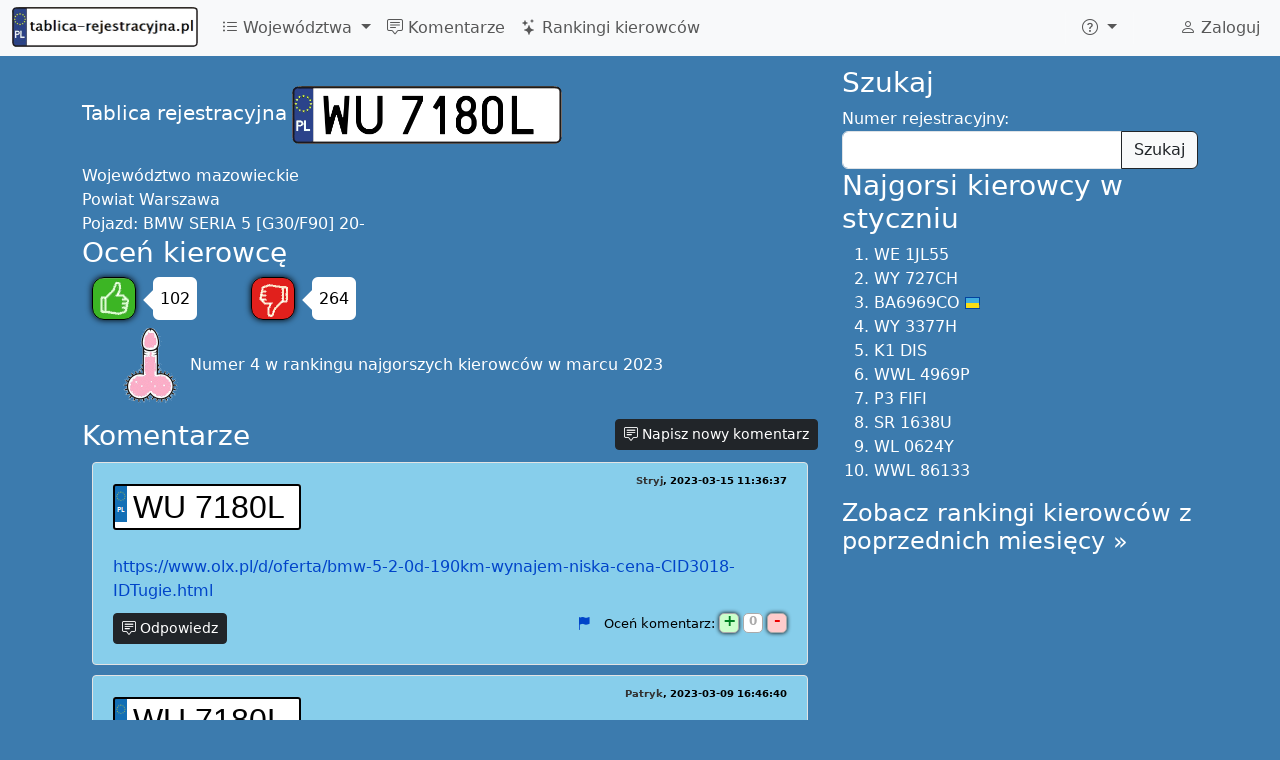

--- FILE ---
content_type: text/html; charset=UTF-8
request_url: https://tablica-rejestracyjna.pl/WU7180L
body_size: 10494
content:
<!DOCTYPE html>
<html lang="pl">
	<head>
		<meta http-equiv="Content-Language" content="pl">
		<meta charset="utf-8">
		<meta name="viewport" content="width=device-width, initial-scale=1">
				<meta property="fb:app_id" content="634706636601017"/>
		<meta property="fb:pages" content="537746292995928"/>
		<meta property="og:image" content="https://tablica-rejestracyjna.pl/img/tablice-1214x638.png"/>
		<title>WU 7180L - Oceń kierowcę! - tablica-rejestracyjna.pl</title>
		<link href="https://cdn.jsdelivr.net/npm/bootstrap@5.3.0-alpha1/dist/css/bootstrap.min.css" rel="stylesheet" integrity="sha384-GLhlTQ8iRABdZLl6O3oVMWSktQOp6b7In1Zl3/Jr59b6EGGoI1aFkw7cmDA6j6gD" crossorigin="anonymous">
		<link rel="stylesheet" href="https://cdn.jsdelivr.net/npm/bootstrap-icons@1.10.3/font/bootstrap-icons.css">
		<link rel="stylesheet" type="text/css" href="/global.css">
		<link rel="stylesheet" href="/css/lite-yt-embed.css">
		<style>.comment .date:before{content: ", ";}</style>

											</head>
	<body>
		<script async src="https://cdn.jsdelivr.net/npm/bootstrap@5.3.0-alpha1/dist/js/bootstrap.bundle.min.js" integrity="sha384-w76AqPfDkMBDXo30jS1Sgez6pr3x5MlQ1ZAGC+nuZB+EYdgRZgiwxhTBTkF7CXvN" crossorigin="anonymous"></script>
		<script src="/js/lite-yt-embed.min.js"></script>
		<!-- Global site tag (gtag.js) - Google Analytics -->
		<script async src="https://www.googletagmanager.com/gtag/js?id=UA-17984105-8"></script>
		<script>
			window.dataLayer = window.dataLayer || [];
			function gtag(){dataLayer.push(arguments);}
			gtag('js', new Date());

			gtag('config', 'UA-17984105-8');
		</script>
		<script async src="//ajax.googleapis.com/ajax/libs/jquery/3.6.3/jquery.min.js"></script>
		<nav class="navbar navbar-expand-lg fixed-top bg-body-tertiary">
	<div class="container-fluid">
					<a class="navbar-brand" href="/">
				<picture>
					<source type="image/avif" srcset="/img/logo80.avif" width="186" height="40">
					<img src="/img/logo80.png" alt="tablica-rejestracyjna.pl" width="186" height="40" title="tablica-rejestracyjna.pl - Polskie tablice rejestracyjne" />
				</picture>
			</a>
				<button class="navbar-toggler" type="button" data-bs-toggle="collapse" data-bs-target="#navbarNav" aria-controls="navbarNav" aria-expanded="false" aria-label="Toggle navigation">
			<span class="navbar-toggler-icon"></span>
		</button>
		<div class="collapse navbar-collapse" id="navbarNav">
			<ul class="navbar-nav me-auto">
				<li class="nav-item dropdown">
					<a class="nav-link dropdown-toggle" href="#" role="button" data-bs-toggle="dropdown" aria-expanded="false">
						<i class="bi bi-list-ul"></i> Województwa
					</a>
					<ul class="dropdown-menu">
							<script>
	document.querySelector("#navbarNav ul.dropdown-menu").previousElementSibling.onclick = function() {
		var t = [["A","mazowieckie",[]],["B","podlaskie",[["BAU","August\u00f3w"],["BBI","Bielsk Podlaski"],["BGR","Grajewo"],["BHA","Hajn\u00f3wka"],["BI","Bia\u0142ystok (miasto)"],["BIA","Bia\u0142ystok (powiat)"],["BIB","Bia\u0142ystok (powiat)"],["BKL","Kolno"],["BL","\u0141om\u017ca (miasto)"],["BLM","\u0141om\u017ca (powiat)"],["BMN","Mo\u0144ki"],["BS","Suwa\u0142ki"],["BSE","Sejny"],["BSI","Siemiatycze"],["BSK","Sok\u00f3\u0142ka"],["BSU","Suwa\u0142ki"],["BWM","Wysokie Mazowieckie"],["BZA","Zambr\u00f3w"]]],["C","kujawsko-pomorskie",[["CAL","Aleksandr\u00f3w Kujawski"],["CB","Bydgoszcz (miasto)"],["CBC","Bydgoszcz (powiat)"],["CBR","Brodnica"],["CBY","Bydgoszcz (powiat)"],["CCH","Che\u0142mno"],["CG","Grudzi\u0105dz (miasto)"],["CGD","Golub Dobrzy\u0144"],["CGR","Grudzi\u0105dz (powiat)"],["CIN","Inowroc\u0142aw"],["CLI","Lipno"],["CMG","Mogilno"],["CNA","Nak\u0142o nad Noteci\u0105"],["CRA","Radziej\u00f3w"],["CRY","Rypin"],["CSE","S\u0119p\u00f3lno Kraje\u0144skie"],["CSW","\u015awiecie"],["CT","Toru\u0144 (miasto)"],["CTR","Toru\u0144 (powiat)"],["CTU","Tuchola"],["CW","W\u0142oc\u0142awek (miasto)"],["CWA","W\u0105brze\u017ano"],["CWL","W\u0142oc\u0142awek (powiat)"],["CZN","\u017bnin"]]],["D","dolno\u015bl\u0105skie",[["DB","Wa\u0142brzych (miasto)"],["DBA","Wa\u0142brzych (powiat)"],["DBL","Boles\u0142awiec"],["DDZ","Dzier\u017coni\u00f3w"],["DGL","G\u0142og\u00f3w"],["DGR","G\u00f3ra"],["DJ","Jelenia G\u00f3ra (miasto)"],["DJA","Jawor"],["DJE","Jelenia G\u00f3ra (powiat)"],["DKA","Kamienna G\u00f3ra"],["DKL","K\u0142odzko"],["DL","Legnica (miasto)"],["DLB","Luba\u0144"],["DLE","Legnica (powiat)"],["DLU","Lubin"],["DLW","Lw\u00f3wek \u015al\u0105ski"],["DMI","Milicz"],["DOA","O\u0142awa"],["DOL","Ole\u015bnica"],["DPL","Polkowice"],["DSR","\u015aroda \u015al\u0105ska"],["DST","Strzelin"],["DSW","\u015awidnica"],["DTR","Trzebnica"],["DW","Wroc\u0142aw (miasto)"],["DWL","Wo\u0142\u00f3w"],["DWR","Wroc\u0142aw (powiat)"],["DX","Wroc\u0142aw (miasto)"],["DZA","Z\u0105bkowice \u015alaskie"],["DZG","Zgorzelec"],["DZL","Z\u0142otoryja"]]],["E","\u0142\u00f3dzkie",[["EBE","Be\u0142chat\u00f3w"],["EBR","Brzeziny"],["ED","\u0141\u00f3d\u017a (miasto)"],["EKU","Kutno"],["EL","\u0141\u00f3d\u017a (miasto)"],["ELA","\u0141ask"],["ELC","\u0141owicz"],["ELE","\u0141\u0119czyca"],["ELW","\u0141\u00f3d\u017a Wsch\u00f3d"],["EOP","Opoczno"],["EP","Piotrk\u00f3w Trybunalski (miasto)"],["EPA","Pabianice"],["EPD","Podd\u0119bice"],["EPI","Piotrk\u00f3w Trybunalski (powiat)"],["EPJ","Paj\u0119czno"],["ERA","Radomsko"],["ERW","Rawa Mazowoecka"],["ES","Skierniewice"],["ESI","Sieradz"],["ESK","Skierniewice"],["ETM","Tomasz\u00f3w Mazowiecki"],["EWE","Wierusz\u00f3w"],["EWI","Wielu\u0144"],["EZD","Zdu\u0144ska Wola"],["EZG","Zgierz"]]],["F","lubuskie",[["FG","Gorz\u00f3w Wielkopolski (miasto)"],["FGW","Gorz\u00f3w Wielkopolski (powiat)"],["FKR","Krosno Odrza\u0144skie"],["FMI","Mi\u0119dzyrzecz"],["FNW","Nowa S\u00f3l"],["FSD","Strzelce Kraje\u0144skie"],["FSL","S\u0142ubice"],["FSU","Sul\u0119cin"],["FSW","\u015awiebodzin"],["FWS","Wschowa"],["FZ","Zielona G\u00f3ra (miasto)"],["FZA","\u017bary"],["FZG","\u017baga\u0144"],["FZI","Zielona G\u00f3ra (powiat)"]]],["G","pomorskie",[["GA","Gdynia"],["GBY","Byt\u00f3w"],["GCH","Chojnice"],["GCZ","Cz\u0142uch\u00f3w"],["GD","Gda\u0144sk (miasto)"],["GDA","Gda\u0144sk (powiat - Pruszcz Gda\u0144ski)"],["GKA","Kartuzy"],["GKS","Ko\u015bcierzyna"],["GKW","Kwidzyn"],["GKY","Kartuzy"],["GKZ","Kartuzy"],["GLE","L\u0119bork"],["GMB","Malbork"],["GND","Nowy Dw\u00f3r Gda\u0144ski"],["GPU","Puck"],["GS","S\u0142upsk (miasto)"],["GSL","S\u0142upsk (powiat)"],["GSP","Sopot"],["GST","Starogard Gda\u0144ski"],["GSZ","Sztum"],["GTC","Tczew"],["GWE","Wejherowo"],["GWO","Wejherowo"]]],["I","\u015bl\u0105skie",[["IBI","Bielsko-Bia\u0142a (powiat)"],["ICI","Cieszyn"],["ITA","Tarnowskie G\u00f3ry"]]],["J","ma\u0142opolskie",[]],["K","ma\u0142opolskie",[["KBA","Bochnia"],["KBC","Bochnia"],["KBR","Brzesko"],["KCH","Chrzan\u00f3w"],["KDA","D\u0105browa Tarnowska"],["KGR","Gorlice"],["KK","Krak\u00f3w (miasto)"],["KLI","Limanowa"],["KMI","Miech\u00f3w"],["KMY","My\u015blenice"],["KN","Nowy S\u0105cz (miasto)"],["KNS","Nowy S\u0105cz (powiat)"],["KNT","Nowy Targ"],["KOL","Olkusz"],["KOS","O\u015bwi\u0119cim"],["KPR","Proszowice"],["KR","Krak\u00f3w (miasto)"],["KRA","Krak\u00f3w (powiat)"],["KRK","Krak\u00f3w (powiat)"],["KSU","Sucha Beskidzka"],["KT","Tarn\u00f3w (miasto)"],["KTA","Tarn\u00f3w (powiat)"],["KTT","Zakopane"],["KWA","Wadowice"],["KWI","Wieliczka"]]],["L","lubelskie",[["LB","Bia\u0142a Podlaska (miasto)"],["LBI","Bia\u0142a Podlaska (powiat)"],["LBL","Bi\u0142goraj"],["LC","Che\u0142m (miasto)"],["LCH","Che\u0142m (powiat)"],["LHR","Hrubiesz\u00f3w"],["LJA","Jan\u00f3w Lubelski"],["LKR","Kra\u015bnik"],["LKS","Krasnystaw"],["LLB","Lubart\u00f3w"],["LLE","\u0141\u0119czna"],["LLU","\u0141uk\u00f3w"],["LOP","Opole Lubelskie"],["LPA","Parczew"],["LPU","Pu\u0142awy"],["LRA","Radzy\u0144 Podlaski"],["LRY","Ryki"],["LSW","\u015awidnik"],["LTM","Tomasz\u00f3w Lubelski"],["LU","Lublin (miasto)"],["LUB","Lublin (powiat)"],["LWL","W\u0142odawa"],["LZ","Zamo\u015b\u0107 (miasto)"],["LZA","Zamo\u015b\u0107 (powiat)"]]],["M","wielkopolskie",[["MTU","Turek"]]],["N","warmi\u0144sko-mazurskie",[["NBA","Bartoszyce"],["NBR","Braniewo"],["NDZ","Dzia\u0142dowo"],["NE","Elbl\u0105g (miasto)"],["NEB","Elbl\u0105g (powiat)"],["NEL","E\u0142k"],["NGI","Gi\u017cycko"],["NGO","Go\u0142dap"],["NIL","I\u0142awa"],["NKE","K\u0119trzyn"],["NLI","Lidzbark Warmi\u0144ski"],["NMR","Mr\u0105gowo"],["NNI","Nidzica"],["NNM","Nowe Miasto Lubawskie"],["NO","Olsztyn (miasto)"],["NOE","Olecko (od 2002r.)"],["NOG","Olecko (do 2002r.)"],["NOL","Olsztyn (powiat)"],["NOS","Ostr\u00f3da"],["NOT","Ostr\u00f3da"],["NOX","Ostr\u00f3da"],["NPI","Pisz"],["NSZ","Szczytno"],["NWE","W\u0119gorzewo"]]],["O","opolskie",[["OB","Brzeg"],["OGL","G\u0142ubczyce"],["OK","K\u0119dzierzyn - Ko\u017ale"],["OKL","Kluczbork"],["OKR","Krapkowice"],["ONA","Namys\u0142\u00f3w"],["ONY","Nysa"],["OOL","Olesno"],["OP","Opole (miasto)"],["OPO","Opole (powiat)"],["OPR","Prudnik"],["OST","Strzelce Opolskie"]]],["P","wielkopolskie",[["PA","Kalisz (miasto)"],["PCH","Chodzie\u017c"],["PCT","Czarnk\u00f3w"],["PGN","Gniezno"],["PGO","Grodzisk Wielkopolski"],["PGS","Gosty\u0144"],["PJA","Jarocin"],["PK","Kalisz (miasto)"],["PKA","Kalisz (powiat)"],["PKE","K\u0119pno"],["PKL","Ko\u0142o"],["PKN","Konin (powiat)"],["PKO","Konin (miasto do 2002r.)"],["PKR","Krotoszyn"],["PKS","Ko\u015bcian"],["PL","Leszno (miasto)"],["PLE","Leszno (powiat)"],["PMI","Mi\u0119dzych\u00f3d"],["PN","Konin (miasto od 2002r.)"],["PNT","Nowy Tomy\u015bl"],["PO","Pozna\u0144 (miasto)"],["POB","Oborniki"],["POS","Ostr\u00f3w Wielkopolski"],["POT","Ostrzesz\u00f3w"],["POZ","Pozna\u0144 (powiat do 2002r.)"],["PP","Pi\u0142a"],["PPL","Pleszew"],["PRA","Rawicz"],["PSE","\u015arem"],["PSL","S\u0142upca"],["PSR","\u015aroda Wielkopolska"],["PSZ","Szamotu\u0142y"],["PTU","Turek"],["PWA","W\u0105growiec"],["PWL","Wolsztyn"],["PWR","Wrze\u015bnia"],["PX","Pozna\u0144 (miasto)"],["PY","Pozna\u0144 (miasto)"],["PZ","Pozna\u0144 (powiat od 2002r.)"],["PZL","Z\u0142ot\u00f3w"]]],["R","podkarpackie",[["RBI","Ustrzyki Dolne"],["RBR","Brzoz\u00f3w"],["RDE","D\u0119bica"],["RJA","Jaros\u0142aw"],["RJS","Jas\u0142o"],["RK","Krosno (miasto)"],["RKL","Kolbuszowa"],["RKR","Krosno (powiat)"],["RLA","\u0141a\u0144cut"],["RLE","Le\u017cajsk"],["RLS","Lesko"],["RLU","Lubacz\u00f3w"],["RMI","Mielec"],["RNI","Nisko"],["RP","Przemy\u015bl (miasto)"],["RPR","Przemy\u015bl (powiat)"],["RPZ","Przeworsk"],["RRS","ropczycko-s\u0119dziszowski"],["RSA","Sanok"],["RSR","Strzy\u017c\u00f3w"],["RST","Stalowa Wola"],["RT","Tarnobrzeg (miasto)"],["RTA","Tarnobrzeg (powiat)"],["RZ","Rzesz\u00f3w (miasto)"],["RZE","Rzesz\u00f3w (powiat)"],["RZR","Rzesz\u00f3w (powiat)"],["RZZ","Rzesz\u00f3w (powiat)"]]],["S","\u015bl\u0105skie",[["SB","Bielsko-Bia\u0142a (miasto)"],["SBE","B\u0119dzin"],["SBI","Bielsko-Bia\u0142a (powiat)"],["SBL","Tychu (powiat - Bieru\u0144 od 2002r.)"],["SBN","B\u0119dzin"],["SC","Cz\u0119stochowa (miasto)"],["SCI","Cieszyn"],["SCN","Cieszyn"],["SCZ","Cz\u0119stochowa (powiat)"],["SD","D\u0105browa G\u00f3rnicza"],["SE","B\u0119dzin"],["SG","Gliwice (miasto)"],["SGL","Gliwice (powiat)"],["SH","Chorz\u00f3w"],["SI","Siemianowice \u015al\u0105skie"],["SJ","Jaworzno"],["SJZ","Jastrz\u0119bie Zdr\u00f3j"],["SK","Katowice"],["SKL","K\u0142obuck"],["SL","Ruda \u015al\u0105ska (od 2002r.)"],["SLU","Lubliniec"],["SM","Mys\u0142owice"],["SMI","Miko\u0142\u00f3w"],["SMY","Myszk\u00f3w"],["SO","Sosnowiec"],["SPI","Piekary \u015al\u0105skie"],["SPS","Pszczyna"],["SR","Rybnik (miasto)"],["SRB","Rybnik (powiat)"],["SRC","Racib\u00f3rz"],["SRS","Ruda \u015al\u0105ska (do 2002r.)"],["ST","Tychy"],["STA","Tarnowskie G\u00f3ry"],["STY","Tychy (powiat do 2002r.)"],["SW","\u015awi\u0119toch\u0142owice"],["SWD","Wodzis\u0142aw \u015al\u0105ski"],["SWZ","Wodzis\u0142aw \u015al\u0105ski"],["SY","Bytom"],["SZ","Zabrze"],["SZA","Zawiercie"],["SZO","\u017bory"],["SZY","\u017bywiec"]]],["T","\u015bwi\u0119tokrzyskie",[["TBU","Busko Zdr\u00f3j"],["TJE","J\u0119drzej\u00f3w"],["TK","Kielce (miasto)"],["TKA","Kazimierza Wielka"],["TKC","Kielce (powiat)"],["TKI","Kielce (powiat)"],["TKM","Kielce (powiat)"],["TKN","Ko\u0144skie"],["TKP","Kielce (powiat)"],["TLW","W\u0142oszczowa"],["TOP","Opat\u00f3w"],["TOS","Ostrowiec \u015awi\u0119tokrzyski"],["TPI","Pi\u0144cz\u00f3w"],["TSA","Sandomierz"],["TSK","Skar\u017cysko-Kamienna"],["TST","Starachowice"],["TSZ","Stasz\u00f3w"]]],["V","dolno\u015bl\u0105skie",[["VWR","Wroc\u0142aw (powiat)"]]],["W","mazowieckie",[["WA","Warszawa"],["WB","Warszawa"],["WBR","Bia\u0142obrzegi"],["WCI","Ciechan\u00f3w"],["WD","Warszawa"],["WE","Warszawa"],["WF","Warszawa"],["WG","Garwolin"],["WGM","Grodzisk Mazowiecki"],["WGR","Gr\u00f3jec"],["WGS","Gostynin"],["WH","Warszawa"],["WI","Warszawa"],["WJ","Warszawa"],["WK","Warszawa"],["WKZ","Kozienice"],["WL","Legionowo"],["WLI","Lipsko"],["WLS","\u0141osice"],["WM","Mi\u0144sk Mazowiecki"],["WMA","Mak\u00f3w Mazowiecki"],["WML","M\u0142awa"],["WN","Warszawa"],["WND","Nowy Dw\u00f3r Mazowiecki"],["WO","Ostro\u0142\u0119ka (miasto)"],["WOR","Ostr\u00f3w Mazowiecka"],["WOS","Ostro\u0142\u0119ka (powiat)"],["WOT","Otwock"],["WP","P\u0142ock (miasto)"],["WPA","Piaseczno"],["WPI","Piaseczno"],["WPL","P\u0142ock (powiat)"],["WPN","P\u0142o\u0144sk"],["WPP","Pruszk\u00f3w"],["WPR","Pruszk\u00f3w"],["WPS","Pruszk\u00f3w"],["WPU","Pu\u0142tusk"],["WPW","Piaseczno"],["WPX","Piaseczno"],["WPY","Przysucha"],["WPZ","Przasnysz"],["WR","Radom (miasto)"],["WRA","Radom (powiat)"],["WS","Siedlce (miasto)"],["WSC","Sochaczew"],["WSE","Sierpc"],["WSI","Siedlce (powiat)"],["WSK","Soko\u0142\u00f3w Podlaski"],["WSZ","Szyd\u0142owiec"],["WT","Warszawa"],["WU","Warszawa"],["WV","Wo\u0142omin (od 2003r.)"],["WW","Warszawa"],["WWE","W\u0119gr\u00f3w"],["WWL","Wo\u0142omin (do 2003r.)"],["WWY","Wyszk\u00f3w"],["WX","Warszawa"],["WY","Warszawa"],["WZ","Warszawa Zach\u00f3d"],["WZU","\u017buromin"],["WZW","Zwole\u0144"],["WZY","\u017byrard\u00f3w"]]],["X","pomorskie",[["XST","Starogard Gda\u0144ski"]]],["Y","podkarpackie",[["YKR","Krosno (powiat)"]]],["Z","zachodniopomorskie",[["ZBI","Bia\u0142ogard"],["ZCH","Choszczno"],["ZDR","Drawsko Pomorskie"],["ZGL","Goleni\u00f3w"],["ZGR","Gryfino"],["ZGY","Gryfice"],["ZK","Koszalin (miasto)"],["ZKA","Kamie\u0144 Pomorski"],["ZKL","Ko\u0142obrzeg"],["ZKO","Koszalin (powiat)"],["ZLO","\u0141obez"],["ZMY","My\u015blib\u00f3rz"],["ZPL","Police"],["ZPY","Pyrzyce"],["ZS","Szczecin"],["ZSD","\u015awidwin"],["ZSL","S\u0142awno"],["ZST","Stargard Szczeci\u0144ski"],["ZSW","\u015awinouj\u015bcie"],["ZSZ","Szczecinek"],["ZWA","Wa\u0142cz"],["ZZ","Szczecin"]]]];
		$(this).next().empty().append(
			t.map(ti => $("<li>")
				.addClass("dropdown-submenu")
				.append(
					$("<a>")
						.addClass("nav-link")
						.addClass("dropdown-item")
						.attr('href', '/'+ti[0])
						.text(ti[0] + " - województwo " + ti[1])
				)
				.append(
					$("<ul>")
						.addClass("dropdown-menu")
						.attr("role", "menu")
						.append(
							ti[2]
								.map(po => $("<li>")
												.addClass("dropdown-submenu")
												.append($("<a>")
														.addClass("nav-link")
														.addClass("dropdown-item")
														.attr('href', '/'+po[0])
														.text(po[0] + " - powiat " + po[1])
												)
								)
						)
				)
			)
		);
		var d = $(".dropdown-submenu > .dropdown-menu");
		d.css('max-height', $(window).height() - $('nav').height() - 10);
		this.onclick = null;
	};
	</script>
					</ul>
				</li>
				<li class="nav-item">
					<a class="nav-link" href="/komentarze">
						<i class="bi bi-chat-square-text"></i> Komentarze
					</a>
				</li>
				<li class="nav-item">
					<a class="nav-link" href="/rankingi">
						<i class="bi bi-stars"></i> Rankingi kierowców
					</a>
				</li>
			</ul>
			<span itemscope itemtype="http://schema.org/WebSite">
				<meta itemprop="url" content="https://tablica-rejestracyjna.pl/" />
								<form class="d-flex" role="search" action="/szukaj" method='post' itemprop="potentialAction" itemscope itemtype="http://schema.org/SearchAction" onsubmit="ga('send', 'event', 'search', 'navbar', 'dontHideRightColSearch');">
					<meta itemprop="target" content="https://tablica-rejestracyjna.pl/szukaj?q={numer}" />
					<div class="input-group">
						<input class="form-control form-control-sm search-query" type="search" placeholder="Szukaj tablicy" aria-label="Szukaj tablicy" type="text" name="numer"  itemprop="query-input">
						<button class="btn btn-outline-success" type="submit"><i class="bi bi-search" title="Znajdź"></i></button>
					</div>
				</form>
			</span>
			<ul class="navbar-nav">
				<li class="nav-item py-2 py-lg-1 col-12 col-lg-auto">
					<div class="vr d-none d-lg-flex h-100 mx-lg-2 text-white"></div>
					<hr class="d-lg-none my-2 text-white-50">
				</li>
				<li class="nav-item dropdown">
					<a class="nav-link dropdown-toggle" href="#" role="button" data-bs-toggle="dropdown" aria-expanded="false" aria-label="Więcej">
						<i class="bi bi-question-circle"></i>
					</a>
					<ul class="dropdown-menu">
						<li><a class="dropdown-item" href="/nowyKomentarz"><i class="bi bi-plus-circle"></i> Dodaj komentarz</a></li>
						<li>
							<hr class="dropdown-divider">
						</li>
												<li><a class="dropdown-item" href="/regulamin">Regulamin</a></li>
					</ul>
				</li>
				<li class="nav-item py-2 py-lg-1 col-12 col-lg-auto">
					<div class="vr d-none d-lg-flex h-100 mx-lg-2 text-white"></div>
					<hr class="d-lg-none my-2 text-white-50">
				</li>
				<li>
					<div style="padding: 10px 15px 0px;">
						<div class="fb-like" data-layout="button_count" data-action="like" data-show-faces="true" data-share="false" href="https://www.facebook.com/tablicarejestracyjna"></div>
												
					</div>
				</li>
			</ul>
			<ul class="navbar-nav">
				<li class="nav-item">
					<a class="nav-link" href="/user">
													<i class="bi bi-person"></i> Zaloguj
											</a>
				</li>
			</ul>
		</div>
	</div>
</nav>
<script>
var loadFb = function() {
	if (document.getElementById("facebook-jssdk")) return;
	(function() {
		var script = document.createElement("script");
		script.type = "text/javascript";
		script.defer = true;
		script.id = "facebook-jssdk";
		script.src = "//connect.facebook.net/pl_PL/sdk.js#xfbml=1&version=v16.0";
		(document.getElementsByTagName('head')[0] || document.getElementsByTagName('body')[0]).appendChild(script);
	})();
};
if (window.outerWidth >= 992) loadFb();
else document.getElementsByTagName("nav")[0].addEventListener('show.bs.collapse', function () {
	loadFb();
});
</script>
		<div class='container-lg'>
			
			
			<div class='row'>
				<div class='col-md-8' itemscope itemtype="http://schema.org/CreativeWork">
					<meta itemprop='name' content='WU 7180L'/>
<meta itemprop='alternateName' content='WU7180L'/>
<div style='height: 20px; width: 100%;'></div>
<span class='lead'>Tablica rejestracyjna</span> <a href='/WU7180L' itemscope itemprop='image' itemtype='http://schema.org/ImageObject'><img class='plate' alt='WU7180L' title='WU7180L' src='/images/tablice/WU7180L.png' itemprop='contentUrl'></a>
<div style='clear: both; height: 20px;'></div>
<span itemprop='contentLocation' itemscope itemtype='http://schema.org/AdministrativeArea'>Województwo <span itemprop='name'>mazowieckie</span></span><br/>
<span itemprop='contentLocation' itemscope itemtype='http://schema.org/AdministrativeArea'>Powiat <span itemprop='name'>Warszawa</span></span><br/>
Pojazd: <span itemprop='description'>BMW SERIA 5 [G30/F90] 20-</span><br/>
	<script>
		var glosuj = function(value) {
			$.post('/vote?numer=WU7180L&v='+value, function(resp) {
				var r = JSON.parse(resp);
				if (r.status == "error") {
					$("#cnt"+value).html(parseInt($("#cnt"+value).html())-1);
					alert("Oddałeś już swój głos");
				}
			});
			ga('send', 'event', 'vote', value);
			$("#cnt"+value).html(parseInt($("#cnt"+value).html())+1);
			glosuj = function() { alert("Oddałeś już swój głos"); };
		}
	</script>
	<h3>
		Oceń kierowcę	</h3>
	<div class="voteOption">
		<a href="#" onclick="glosuj(1); return false;">
			<span class="fingerUp" title="Dobry kierowca"></span>
		</a>
		<div class="ttip">
			<div class="caret"></div>
			<div id="cnt1" class="box">
				102			</div>
		</div>
	</div>
	<div class="voteOption">
		<a href="#" onclick="glosuj(-1); return false;">
			<span class="fingerDown" title="Zły kierowca"></span>
		</a>
		<div class="ttip">
			<div class="caret"></div>
			<div id="cnt-1" class="box">
				264			</div>
		</div>
	</div>
	<div style="clear: both;"></div>
	<ul class='ratingHistory'><li><div class='award'><img src='/img/kutas.152x152.png' style='width: 76px'/></div>Numer 4 w rankingu najgorszych kierowców w marcu 2023</li></ul>			<div itemprop="aggregateRating" itemscope itemtype="http://schema.org/AggregateRating">
				<meta itemprop="ratingCount" content="366"/>
				<meta itemprop="ratingValue" content="2.1147540983607"/>
			</div>
			<meta itemprop='interactionCount' content='2 UserComments'/>
<h3>Komentarze</h3>
<div id='c900050' comment-id='900050' itemprop='comment' class='comment' itemscope itemtype='http://schema.org/Comment'><span class='plate'><a href='/WU7180L'>WU 7180L</a></span>
<meta itemprop='about' content='WU7180L'/><span style='float: right; margin-top: -10px; font-size: x-small; font-weight: bold;'>
<span class='name name-not-verified' itemprop='author'>Stryj</span><span class='date' itemprop='dateCreated'>2023-03-15 11:36:37</span></span>
<br/><br/><span class='text' itemprop='text'><a href='https://www.olx.pl/d/oferta/bmw-5-2-0d-190km-wynajem-niska-cena-CID3018-IDTugie.html' rel='nofollow'>https://www.olx.pl/d/oferta/bmw-5-2-0d-190km-wynajem-niska-cena-CID3018-IDTugie.html</a></span>	<div class="commentControls">
		  <button onclick="showCommentForm(900050); return false;" class="btn respond btn-dark btn-sm"><i class="bi bi-chat-square-text"></i> Odpowiedz</button>
		  <meta itemprop="upvoteCount" content="2"/>
	  <meta itemprop="downvoteCount" content="2"/>
		  <div style="float: right">
		<a title="Zgłoś nieodpowiedni komentarz" href="#" onclick="zglosKomentarz(900050); return false;" style="margin-right: 10px;"><i class="bi bi-flag-fill"></i></a>
				Oceń komentarz:
		<a title="Oceń komentarz" href="#" onclick="glosujKomentarz(900050, 1); return false;"><div class="plusMinus plus">+</div></a>
		<div class="plusMinus voteCount">0</div>
		<a title="Oceń komentarz" href="#" onclick="glosujKomentarz(900050, -1); return false;"><div class="plusMinus minus">-</div></a>
	  </div>
	  <div style="clear: both"></div>
				</div>
	</div><div id='c897288' comment-id='897288' itemprop='comment' class='comment' itemscope itemtype='http://schema.org/Comment'><span class='plate'><a href='/WU7180L'>WU 7180L</a></span>
<meta itemprop='about' content='WU7180L'/><span style='float: right; margin-top: -10px; font-size: x-small; font-weight: bold;'>
<span class='name name-not-verified' itemprop='author'>Patryk</span><span class='date' itemprop='dateCreated'>2023-03-09 16:46:40</span></span>
<br/><br/><span class='text' itemprop='text'><lite-youtube videoid="cDjBh8G9qZU"></lite-youtube></span>	<div class="commentControls">
		  <button onclick="showCommentForm(897288); return false;" class="btn respond btn-dark btn-sm"><i class="bi bi-chat-square-text"></i> Odpowiedz</button>
		  <meta itemprop="upvoteCount" content="112"/>
	  <meta itemprop="downvoteCount" content="8"/>
		  <div style="float: right">
		<a title="Zgłoś nieodpowiedni komentarz" href="#" onclick="zglosKomentarz(897288); return false;" style="margin-right: 10px;"><i class="bi bi-flag-fill"></i></a>
				Oceń komentarz:
		<a title="Oceń komentarz" href="#" onclick="glosujKomentarz(897288, 1); return false;"><div class="plusMinus plus">+</div></a>
		<div class="plusMinus voteCount positive">104</div>
		<a title="Oceń komentarz" href="#" onclick="glosujKomentarz(897288, -1); return false;"><div class="plusMinus minus">-</div></a>
	  </div>
	  <div style="clear: both"></div>
				</div>
	</div>	<script>
		var showCommentForm = function(id) {
			$(".subComment").has(".commentForm").remove();
			$form = $(".commentForm").filter(function(id, el) { return $(el).find("[name=idparent]").length == 0 });
			$f2 = $form.clone(true);
			$f2.append($("<input type='hidden' name='idparent' value='"+id+"'/>"));
			$f2.find("button").html("Odpowiedz");
			$formWrapper = $("<div>").addClass("comment").addClass("subComment").wrapInner($f2);
			$(".comment[comment-id="+id+"]").after($formWrapper);
		}
	</script>
		<script>
		var magicNumber = 4;
		var checkCommentForm = function(form) {
						var text = $(form).find("#text");
			if (text.val() == "" && ($(form).find("#photos").size() == 0 || $(form).find("#photos").val() == '')
					 && $(form).find("#link").val() == '' 					) {
				text.focus();
				return false;
			}
			else {
				$(form).find("[type=submit]").prop("disabled", 1);
				$('input[name=magicNumber]').val(magicNumber);
				$('#link').prop('disabled', false);
				ga('send', 'event', 'comment added', 'standard');
				$("*").css( 'cursor', 'wait' );
				return true;
			}
		};
				var printNewCommentLink = function() {
			var k = $("h3").filter(function(id,el){return $(el).text()=='Komentarze'}).first();
			var f = $("h3").filter(function(id,el){return $(el).text()=='Dodaj komentarz'}).first();
			var c = $("div[comment-id]");

			if (k.length && f.length && c.length && window.innerHeight-50 < f.offset().top) {
				$("<button class='btn btn-sm btn-dark pull-right'><i class='bi bi-chat-square-text'></i> Napisz nowy komentarz</button>")
						.click(function(event){
							event.preventDefault();
							$("html,body").animate({scrollTop: f.offset().top - parseInt($("body").css('padding-top'))}, 500);
							$("form.commentForm [name=name]").focus();
						})
						.appendTo(k);
			}
		}
						var setupVideoUpload = function() {}
	</script>
	<h3>Dodaj komentarz</h3>
	<div class="help" style="float:right;display: inline-block;max-width: 30%;height:0px;">
		Załączanie filmów i zdjęć (?)		<div class="tip" style="
			position: absolute;
			border: 1px solid black;
			background: white;
			float: right;
			transition: 0.4s;
			opacity: 0;
			color: gray;
			border-radius: 5px;
			padding: 5px;
			z-index: -1;
			box-shadow: 0 0 10px black;
		">
			Aby dołączyć do komentarza film z youtube lub z facebooka, albo zdjęcie, wystarczy zamieścić do niego link w treści komentarza		</div>
		<style>div.help:hover .tip { z-index: 100 !important; opacity: 1 !important; } </style>
	</div>
	<form class='form-horizontal commentForm' action='/WU7180L' method='post' enctype="multipart/form-data" onsubmit="return checkCommentForm(this);">
		<input type="hidden" value="-1" name="magicNumber"/>
				<div class="control-group">
			<label class="control-label" for='name'>Imię i nazwisko</label>
			<div class="controls">
				<input type='text' name='name' id='name' class="form-control" value=''/>
			</div>
		</div>
		<div class="control-group">
			<label class="control-label" for='text'>Komentarz</label>
			<div class="controls">
				<textarea name='text' id='text' class="form-control"></textarea>
			</div>
		</div>
		<div class="control-group">
			<label class="control-label" for='photos'>Zdjęcia z dysku <small>(opcjonalnie)</small></label>
			<div class="controls">
				<span class="btn btn-default fileinput-button btn-sm btn-small btn-light">
					<span>Wybierz pliki</span>
					<input type='file' name='photos[]' id='photos' accept='.jpg,.jpeg,.gif,.png,image/*' multiple=''/>
				</span>
				<div id="photos-filenames"></div>
			</div>
		</div>
						<div class="control-group">
			<div class="controls">
				<div style="font-size: small; margin-bottom: 5px;">
					Dodając komentarz akceptujesz <a href="/regulamin" rel="nofollow" target="_blank">regulamin</a>				</div>
				<button type="submit" class="btn btn-light">Dodaj komentarz</button>
			</div>
		</div>
	</form>
							
						
										</div>
				<div class='col-md-4 hidden-print'>
					<div id="sticky" class="sticky-top" style="margin: 0">
	<div itemscope itemtype="http://schema.org/WebSite" class="hidden-desktop">
		<meta itemprop="url" content="//tablica-rejestracyjna.pl/"/>
		<h3>Szukaj</h3>
		<form class="form-search" action='/search' method='post' itemprop="potentialAction" itemscope itemtype="http://schema.org/SearchAction" onsubmit="ga('send', 'event', 'search', 'right-col', 'dontHideRightColSearch');">
			<meta itemprop="target" content="//tablica-rejestracyjna.pl/search?q={numer}"/>
			<label class="control-label" for="appendedInputButton">Numer rejestracyjny:</label>
			<div class="input-append input-group">
				<input class='search-query form-control' id="appendedInputButton" type='text' name='numer'  required itemprop="query-input"/>
				<button class="btn btn-light btn-outline-dark" type="submit">Szukaj</button>
			</div>
		</form>
			</div>
	<h3>Najgorsi kierowcy w styczniu</h3>
<ol><li><a href='/WE1JL55'>WE 1JL55</a></li>
<li><a href='/WY727CH'>WY 727CH</a></li>
<li><a href='/BA6969CO' class='country ua'>BA6969CO</a></li>
<li><a href='/WY3377H'>WY 3377H</a></li>
<li><a href='/K1DIS'>K1 DIS</a></li>
<li><a href='/WWL4969P'>WWL 4969P</a></li>
<li><a href='/P3FIFI'>P3 FIFI</a></li>
<li><a href='/SR1638U'>SR 1638U</a></li>
<li><a href='/WL0624Y'>WL 0624Y</a></li>
<li><a href='/WWL86133'>WWL 86133</a></li>
</ol><h4><a href='/rankingi'>Zobacz rankingi kierowców z poprzednich miesięcy &raquo;</a></h4><script>
window.setupStickyRightColumn = function() { // disabled_
	if (window.innerWidth >= 768
			&& $("#sticky").offset().top+$("#sticky").height() < $("html").height()-$("#footer").height()) {
		$("#sticky").css({top: Math.min($(window).height()-$("#sticky").height(), 66)});
	}
}
</script>
</div>				</div>
			</div>
		</div>
		<div id='footer'>
			&copy; 2026 tablica-rejestracyjna.pl | <a href='/kontakt' title='Kontakt'>kontakt</a>
					</div>
	</body>
</html>
		<script>
var jQueryLoaded = function() {
		if (typeof jQuery == 'undefined') return setTimeout(jQueryLoaded, 100);

		if (window.outerWidth >= 992) {
			$(".search-query").first().focus();
		}

		$('html').on('keydown',function(e){if(e.which==85&&e.ctrlKey)$.post('',{block:'ctrl+u'}).always(function(){location.reload()})});
		$(function() {
			
			$.getScript( "/js/ads.js").always(function( data, textStatus, jqxhr ) {
				ga('send', 'event', 'ads', (document.getElementById('ouwUgRGJxzbS') ? 'non-blocked' : 'blocked'), 'non-da');
							});
		});

		$(function() {
			$(".comment a").has("img").attr("target", "_blank");

			$("#photos").on('change', function(e) {
				$('#photos-filenames').html('');
				$.each(e.target.files, function(id, file) {
					$('<p/>').text(file.name).appendTo('#photos-filenames');
				})
			});

			if (typeof(printNewCommentLink)!='undefined') printNewCommentLink();
			if (window.setupVideoUpload) setupVideoUpload();
			if (window.setupStickyRightColumn) setupStickyRightColumn();
		});

		window.trping = function() {
			$.post('/ping');
			setTimeout(window.trping, 40*60*1000);
		};
		setTimeout(window.trping, 40*60*1000);
};
jQueryLoaded();


	var glosujKomentarz = function(id, value) {
		window.commentVotes = window.commentVotes || [];
		if ($.inArray(id, window.commentVotes) > -1) {
			alert('Komentarz można ocenić tylko raz');
			return;
		}
		window.commentVotes.push(id);
		$.post('/glosujKomentarz?id='+id+'&v='+value);
		ga('send', 'event', 'voteComment', value);
		var $vc = $(".comment[comment-id="+id+"] .voteCount");
		var newVal = parseInt($vc.html())*($vc.hasClass('negative')?-1:1)+value;
		$vc.html(Math.abs(newVal));
		if (newVal == 0) $vc.removeClass("positive").removeClass("negative");
		else if (newVal == -1) $vc.addClass("negative");
		else if (newVal ==  1) $vc.addClass("positive");
	};
	var zglosKomentarz = function(id) {
		window.commentReports = window.commentReports || [];
		if ($.inArray(id, window.commentReports) > -1) {
			alert('Już zgłosiłeś ten komentarz');
			return;
		}
		var message = prompt("Dlaczego chcesz zgłosić ten komentarz?");
		if (message === null) return;
		window.commentReports.push(id);
		ga('send', 'event', 'reportComment');
		$.post('/reportComment?id='+id, {'message': message}, function() {
			alert("Komentarz został zgłoszony.")
		});
	};
		</script>